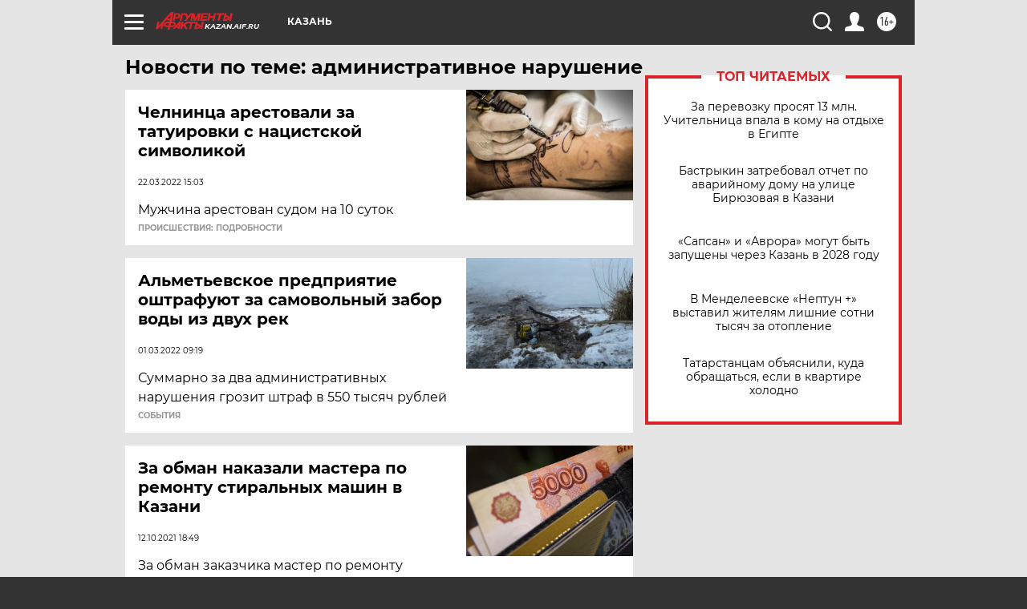

--- FILE ---
content_type: text/html
request_url: https://tns-counter.ru/nc01a**R%3Eundefined*aif_ru/ru/UTF-8/tmsec=aif_ru/624684752***
body_size: -72
content:
43977B05696DBEA3X1768799907:43977B05696DBEA3X1768799907